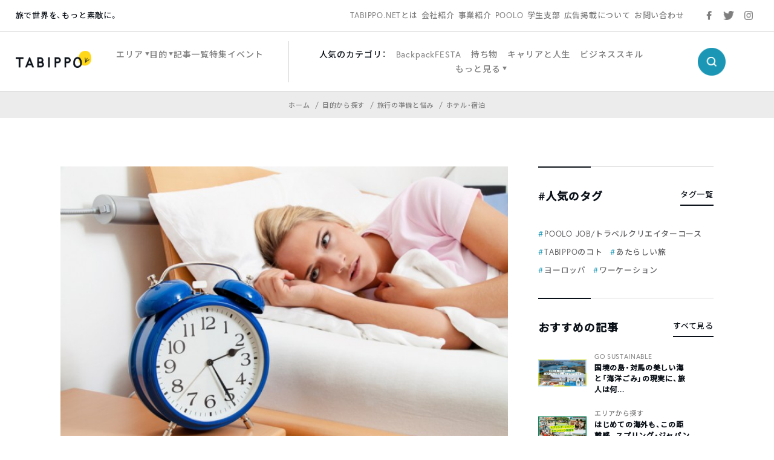

--- FILE ---
content_type: text/html; charset=utf-8
request_url: https://www.google.com/recaptcha/api2/aframe
body_size: 134
content:
<!DOCTYPE HTML><html><head><meta http-equiv="content-type" content="text/html; charset=UTF-8"></head><body><script nonce="S1wY-KJV1nhJavy2M1twsQ">/** Anti-fraud and anti-abuse applications only. See google.com/recaptcha */ try{var clients={'sodar':'https://pagead2.googlesyndication.com/pagead/sodar?'};window.addEventListener("message",function(a){try{if(a.source===window.parent){var b=JSON.parse(a.data);var c=clients[b['id']];if(c){var d=document.createElement('img');d.src=c+b['params']+'&rc='+(localStorage.getItem("rc::a")?sessionStorage.getItem("rc::b"):"");window.document.body.appendChild(d);sessionStorage.setItem("rc::e",parseInt(sessionStorage.getItem("rc::e")||0)+1);localStorage.setItem("rc::h",'1769765636817');}}}catch(b){}});window.parent.postMessage("_grecaptcha_ready", "*");}catch(b){}</script></body></html>